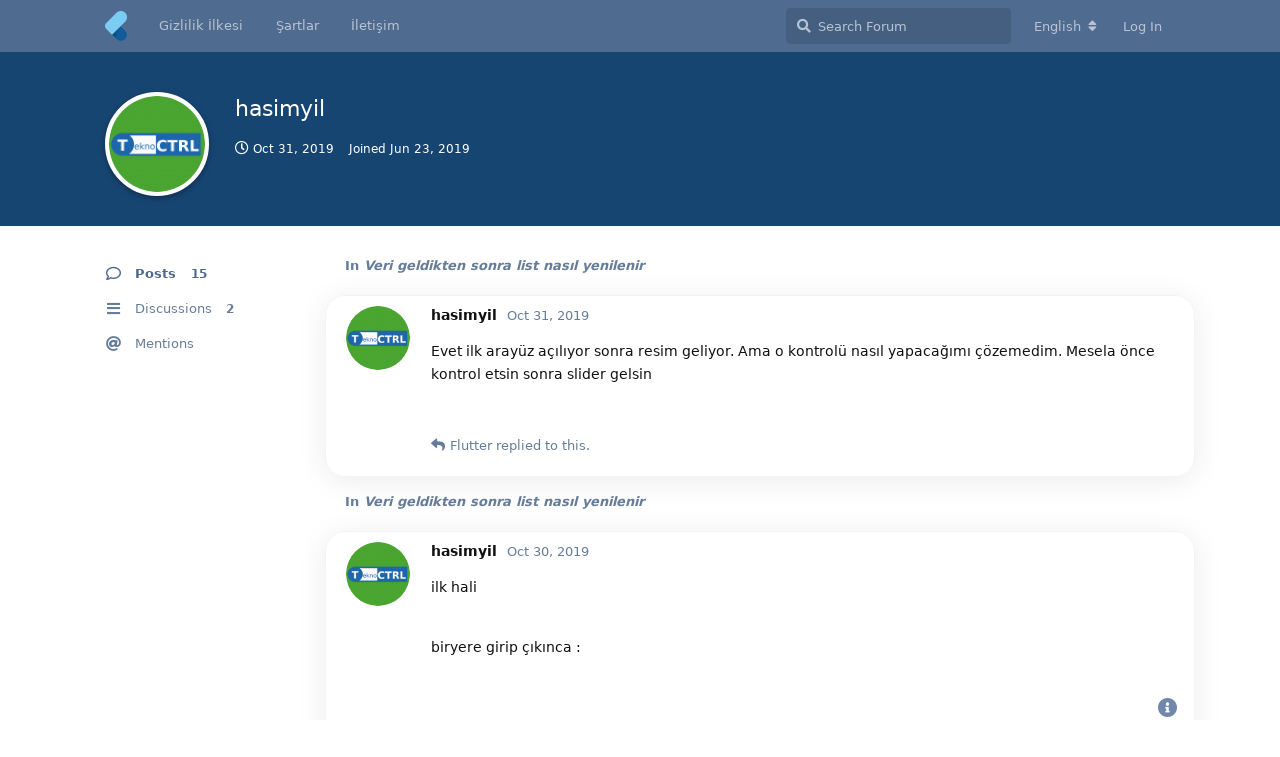

--- FILE ---
content_type: text/html; charset=utf-8
request_url: https://www.flutterforum.org/u/hasimyil
body_size: 4535
content:
<!doctype html>
<html  dir="ltr"        lang="en" >
    <head>
        <meta charset="utf-8">
        <title>hasimyil - Flutter Forum</title>

        <link rel="canonical" href="https://www.flutterforum.org/u/hasimyil">
<meta name="viewport" content="width=device-width, initial-scale=1, maximum-scale=1, minimum-scale=1">
<meta name="description" content="Profile of hasimyil | 2 discussions | 15 posts">
<meta name="theme-color" content="#4D698E">
<meta name="application-name" content="Flutter Forum">
<meta name="robots" content="index, follow">
<meta name="twitter:card" content="summary">
<meta name="twitter:image" content="https://www.flutterforum.org/assets/avatars/Vj5L7N32SVsBc1R6.png">
<meta name="twitter:title" content="Profile of hasimyil">
<meta name="twitter:description" content="Profile of hasimyil | 2 discussions | 15 posts">
<meta name="twitter:url" content="https://www.flutterforum.org/u/hasimyil">
<meta name="color-scheme" content="dark light">
<link rel="stylesheet" media="" class="nightmode-light" href="https://www.flutterforum.org/assets/forum-24219b10.css" />
<link rel="stylesheet" media="(prefers-color-scheme: dark)" class="nightmode-dark" href="https://www.flutterforum.org/assets/forum-dark-ca195022.css" />
<link rel="shortcut icon" href="https://www.flutterforum.org/assets/favicon-y57pvb6d.png">
<meta property="og:site_name" content="Flutter Forum">
<meta property="og:type" content="profile">
<meta property="og:image" content="https://www.flutterforum.org/assets/avatars/Vj5L7N32SVsBc1R6.png">
<meta property="profile:username" content="hasimyil">
<meta property="og:title" content="Profile of hasimyil">
<meta property="og:description" content="Profile of hasimyil | 2 discussions | 15 posts">
<meta property="og:url" content="https://www.flutterforum.org/u/hasimyil">
<script type="application/ld+json">[{"@context":"http:\/\/schema.org","@type":"ProfilePage","publisher":{"@type":"Organization","name":"Flutter Forum","url":"https:\/\/www.flutterforum.org","description":"Google'\u0131n geli\u015ftirdi\u011fi, Android ve IOS platformlarda Uygulama geli\u015ftirilmesine imkan veren kod \u00e7at\u0131s\u0131 ve UI k\u00fct\u00fcphanesi sunan Flutter'\u0131n Gayri resmi developer formu ","logo":"https:\/\/www.flutterforum.org\/assets\/logo-dwwirrdf.png"},"image":"https:\/\/www.flutterforum.org\/assets\/avatars\/Vj5L7N32SVsBc1R6.png","name":"hasimyil","dateCreated":"2019-06-23T05:36:55+00:00","commentCount":15,"description":"Profile of hasimyil | 2 discussions | 15 posts","url":"https:\/\/www.flutterforum.org\/u\/hasimyil"},{"@context":"http:\/\/schema.org","@type":"WebSite","url":"https:\/\/www.flutterforum.org\/","potentialAction":{"@type":"SearchAction","target":"https:\/\/www.flutterforum.org\/?q={search_term_string}","query-input":"required name=search_term_string"}}]</script>
<!-- Global Site Tag (gtag.js) - Google Analytics -->
<script async src="https://www.googletagmanager.com/gtag/js?id=UA-132339642-1"></script>
<script>
    window.dataLayer = window.dataLayer || [];
    function gtag(){dataLayer.push(arguments);}
    gtag('js', new Date());
</script>

    </head>

    <body>
        <div id="app" class="App">

    <div id="app-navigation" class="App-navigation"></div>

    <div id="drawer" class="App-drawer">

        <header id="header" class="App-header">
            <div id="header-navigation" class="Header-navigation"></div>
            <div class="container">
                <h1 class="Header-title">
                    <a href="https://www.flutterforum.org" id="home-link">
                                                    <img src="https://www.flutterforum.org/assets/logo-dwwirrdf.png" alt="Flutter Forum" class="Header-logo">
                                            </a>
                </h1>
                <div id="header-primary" class="Header-primary"></div>
                <div id="header-secondary" class="Header-secondary"></div>
            </div>
        </header>

    </div>

    <main class="App-content">
        <div id="content"></div>

        <div id="flarum-loading" style="display: none">
    Loading...
</div>

<noscript>
    <div class="Alert">
        <div class="container">
            This site is best viewed in a modern browser with JavaScript enabled.
        </div>
    </div>
</noscript>

<div id="flarum-loading-error" style="display: none">
    <div class="Alert">
        <div class="container">
            Something went wrong while trying to load the full version of this site. Try hard-refreshing this page to fix the error.
        </div>
    </div>
</div>

<noscript id="flarum-content">
    
</noscript>


        <div class="App-composer">
            <div class="container">
                <div id="composer"></div>
            </div>
        </div>
    </main>

</div>




        <div id="modal"></div>
        <div id="alerts"></div>

        <script>
            document.getElementById('flarum-loading').style.display = 'block';
            var flarum = {extensions: {}};
        </script>

        <script src="https://www.flutterforum.org/assets/forum-285a1874.js"></script>
<script src="https://www.flutterforum.org/assets/forum-en-839240bc.js"></script>

        <script>
            document.getElementById('flarum-loading').style.display = 'none';

            try {
                flarum.core.app.load({"fof-nightmode.assets.day":"https:\/\/www.flutterforum.org\/assets\/forum-24219b10.css","fof-nightmode.assets.night":"https:\/\/www.flutterforum.org\/assets\/forum-dark-ca195022.css","resources":[{"type":"forums","id":"1","attributes":{"title":"Flutter Forum","description":"Google\u0027\u0131n geli\u015ftirdi\u011fi, Android ve IOS platformlarda Uygulama geli\u015ftirilmesine imkan veren kod \u00e7at\u0131s\u0131 ve UI k\u00fct\u00fcphanesi sunan Flutter\u0027\u0131n Gayri resmi developer formu ","showLanguageSelector":true,"baseUrl":"https:\/\/www.flutterforum.org","basePath":"","debug":false,"apiUrl":"https:\/\/www.flutterforum.org\/api","welcomeTitle":"Welcome to Flutter!","welcomeMessage":"Seni aram\u0131zda g\u00f6rd\u00fc\u011f\u00fcme sevindim.\nI\u0027m glad to see you among us.\n","themePrimaryColor":"#4D698E","themeSecondaryColor":"#002351","logoUrl":"https:\/\/www.flutterforum.org\/assets\/logo-dwwirrdf.png","faviconUrl":"https:\/\/www.flutterforum.org\/assets\/favicon-y57pvb6d.png","headerHtml":"","footerHtml":"","allowSignUp":false,"defaultRoute":"\/all","canViewDiscussions":true,"canStartDiscussion":true,"canViewUserList":false,"canViewFlags":false,"guidelinesUrl":null,"minPrimaryTags":"1","maxPrimaryTags":"5","minSecondaryTags":"0","maxSecondaryTags":"4","pusherKey":"9519edec5c3ae19ff8bd","pusherCluster":"eu","fof-oauth":[null,null,{"name":"github","icon":"fab fa-github"},null,null,null],"fof-custom-footer.text":"\u003Ccenter\u003EBu sitenin B\u00fct\u00fcn Haklar\u0131 Sakl\u0131d\u0131r. Detayl\u0131 bilgi i\u00e7in \u003Ca href=\u0022https:\/\/www.flutterforum.org\/p\/3-iletisim\u0022\u003Eileti\u015fime ge\u00e7\u003C\/a\u003E | 2020\u003C\/center\u003E","fof-custom-footer.height":"","fof-custom-footer.js":"","canStartPrivateDiscussion":false,"canStartPrivateDiscussionWithUsers":false,"canStartPrivateDiscussionWithGroups":false,"canStartPrivateDiscussionWithBlockers":false,"byobu.icon-badge":"fas fa-comment","byobu.icon-postAction":"fas fa-comment","canSelectBestAnswerOwnPost":true,"useAlternativeBestAnswerUi":true,"canSaveDrafts":false,"canScheduleDrafts":false,"drafts.enableScheduledDrafts":true,"ReactionConverts":[null,null,null],"canViewMasquerade":false,"canHaveMasquerade":false,"masquerade.force-profile-completion":false,"masquerade.profile-completed":false,"flarum-ext-summaries.excerpt_length":null},"relationships":{"groups":{"data":[{"type":"groups","id":"1"},{"type":"groups","id":"2"},{"type":"groups","id":"3"},{"type":"groups","id":"4"}]},"tags":{"data":[{"type":"tags","id":"1"},{"type":"tags","id":"2"},{"type":"tags","id":"3"},{"type":"tags","id":"4"},{"type":"tags","id":"6"},{"type":"tags","id":"7"},{"type":"tags","id":"8"},{"type":"tags","id":"9"},{"type":"tags","id":"10"},{"type":"tags","id":"11"},{"type":"tags","id":"12"},{"type":"tags","id":"13"}]},"links":{"data":[{"type":"links","id":"2"},{"type":"links","id":"3"},{"type":"links","id":"4"}]},"reactions":{"data":[{"type":"reactions","id":"1"},{"type":"reactions","id":"2"},{"type":"reactions","id":"3"},{"type":"reactions","id":"4"},{"type":"reactions","id":"5"},{"type":"reactions","id":"6"}]}}},{"type":"groups","id":"1","attributes":{"nameSingular":"Admin","namePlural":"Admins","color":"#B72A2A","icon":"fas fa-wrench","isHidden":0}},{"type":"groups","id":"2","attributes":{"nameSingular":"Guest","namePlural":"Guests","color":null,"icon":null,"isHidden":0}},{"type":"groups","id":"3","attributes":{"nameSingular":"Member","namePlural":"Members","color":null,"icon":null,"isHidden":0}},{"type":"groups","id":"4","attributes":{"nameSingular":"Moderat\u00f6r","namePlural":"Moderat\u00f6rler","color":"#80349E","icon":"fas fa-balance-scale","isHidden":0}},{"type":"tags","id":"1","attributes":{"name":"Genel","description":"Flutter T\u00fcrkiye, Genel Flutter sorunlar\u0131n\u0131 burada sorabilirsiniz.","slug":"general","color":"#888","backgroundUrl":null,"backgroundMode":null,"icon":"fas fa-stethoscope","discussionCount":23398,"position":1,"defaultSort":null,"isChild":false,"isHidden":false,"lastPostedAt":"2026-01-20T05:56:19+00:00","canStartDiscussion":false,"canAddToDiscussion":false},"relationships":{"lastPostedDiscussion":{"data":{"type":"discussions","id":"45001"}}}},{"type":"tags","id":"2","attributes":{"name":"Kurulum hatalar\u0131","description":"Flutter kurulurken ald\u0131\u011f\u0131n\u0131z hatalar\u0131 burada payla\u015farak \u00e7\u00f6z\u00fcm bulabilirsiniz","slug":"kurulum-hatalar","color":"#4b93d1","backgroundUrl":null,"backgroundMode":null,"icon":"fas fa-bug","discussionCount":1863,"position":5,"defaultSort":null,"isChild":false,"isHidden":false,"lastPostedAt":"2025-12-28T09:49:26+00:00","canStartDiscussion":false,"canAddToDiscussion":false}},{"type":"tags","id":"3","attributes":{"name":"Android","description":"Flutter android ile ilgili  ald\u0131\u011f\u0131n\u0131z hatalar\u0131 burada payla\u015f\u0131rsan\u0131z \u00e7\u00f6z\u00fcm bulabilirsiniz. ","slug":"android","color":"#b59e8c","backgroundUrl":null,"backgroundMode":null,"icon":"fab fa-android","discussionCount":6111,"position":2,"defaultSort":null,"isChild":false,"isHidden":false,"lastPostedAt":"2025-12-28T09:50:34+00:00","canStartDiscussion":false,"canAddToDiscussion":false}},{"type":"tags","id":"4","attributes":{"name":"MAC","description":"Flutter ios ile ilgili  ald\u0131\u011f\u0131n\u0131z hatalar\u0131 burada payla\u015f\u0131rsan\u0131z \u00e7\u00f6z\u00fcm bulabilirsiniz. ","slug":"mac","color":"#9354ca","backgroundUrl":null,"backgroundMode":null,"icon":"fab fa-apple","discussionCount":3732,"position":3,"defaultSort":null,"isChild":false,"isHidden":false,"lastPostedAt":"2025-12-28T09:50:20+00:00","canStartDiscussion":false,"canAddToDiscussion":false}},{"type":"tags","id":"6","attributes":{"name":"Play Store","description":"Play store\u0027a uygulama y\u00fcklerken ald\u0131\u011f\u0131n\u0131z hatalar\u0131 buraya y\u00fckleyebilirsiniz.","slug":"play-store","color":"#414141","backgroundUrl":null,"backgroundMode":null,"icon":"fas fa-tablet-alt","discussionCount":1747,"position":6,"defaultSort":null,"isChild":false,"isHidden":false,"lastPostedAt":"2025-12-28T09:49:06+00:00","canStartDiscussion":false,"canAddToDiscussion":false}},{"type":"tags","id":"7","attributes":{"name":"E\u011fitimler","description":"Flutter ile ilgili olan faydal\u0131 kaynaklar\u0131 burada payla\u015fabilrsiniz.","slug":"egitimler","color":"#5b0808","backgroundUrl":null,"backgroundMode":null,"icon":"fas fa-laptop-code","discussionCount":1699,"position":7,"defaultSort":null,"isChild":false,"isHidden":false,"lastPostedAt":"2025-12-28T09:50:53+00:00","canStartDiscussion":false,"canAddToDiscussion":false}},{"type":"tags","id":"8","attributes":{"name":"Kurulum","description":"Flutter Kurulumu ile ilgili kaynaklar ve hatalar","slug":"kurulum","color":"#e53d3d","backgroundUrl":null,"backgroundMode":null,"icon":"fas fa-undo-alt","discussionCount":1046,"position":8,"defaultSort":null,"isChild":false,"isHidden":false,"lastPostedAt":"2025-12-28T09:48:47+00:00","canStartDiscussion":false,"canAddToDiscussion":false}},{"type":"tags","id":"9","attributes":{"name":"Flutter \u00d6rnek Uygulamalar\u0131","description":"Flutter Frameworku ile yap\u0131lm\u0131\u015f \u00f6rnek uygulamalar listesi","slug":"flutter-ornekleri","color":"#4e4b72","backgroundUrl":null,"backgroundMode":null,"icon":"fas fa-eye","discussionCount":2088,"position":4,"defaultSort":null,"isChild":false,"isHidden":false,"lastPostedAt":"2025-12-28T09:49:56+00:00","canStartDiscussion":false,"canAddToDiscussion":false}},{"type":"tags","id":"10","attributes":{"name":"Konu D\u0131\u015f\u0131 ","description":"Flutter konusu ile ilgili yada de\u011fil, Burada bu sorular\u0131n\u0131z\u0131 sorabilirsiniz","slug":"konu-disi","color":"#77d8ff","backgroundUrl":null,"backgroundMode":null,"icon":"fas fa-comment-dots","discussionCount":2142,"position":0,"defaultSort":null,"isChild":true,"isHidden":false,"lastPostedAt":"2026-01-20T05:56:19+00:00","canStartDiscussion":false,"canAddToDiscussion":false},"relationships":{"lastPostedDiscussion":{"data":{"type":"discussions","id":"45001"}},"parent":{"data":{"type":"tags","id":"1"}}}},{"type":"tags","id":"11","attributes":{"name":"Yapamad\u0131m","description":"Aray\u0131p bulamad\u0131\u011f\u0131n\u0131z konular\u0131 burada a\u00e7\u0131n, Sizin i\u00e7in yapal\u0131m ","slug":"yapamadim","color":"#a500ff","backgroundUrl":null,"backgroundMode":null,"icon":"fas fa-exclamation-triangle","discussionCount":977,"position":1,"defaultSort":null,"isChild":true,"isHidden":false,"lastPostedAt":"2026-01-20T05:56:19+00:00","canStartDiscussion":false,"canAddToDiscussion":false},"relationships":{"lastPostedDiscussion":{"data":{"type":"discussions","id":"45001"}},"parent":{"data":{"type":"tags","id":"1"}}}},{"type":"tags","id":"12","attributes":{"name":"Yard\u0131m","description":"","slug":"yardim","color":"#b7091a","backgroundUrl":null,"backgroundMode":null,"icon":"fas fa-hands-helping","discussionCount":8957,"position":0,"defaultSort":null,"isChild":false,"isHidden":false,"lastPostedAt":"2026-01-20T05:56:19+00:00","canStartDiscussion":false,"canAddToDiscussion":false},"relationships":{"lastPostedDiscussion":{"data":{"type":"discussions","id":"45001"}}}},{"type":"tags","id":"13","attributes":{"name":"Soru Cevap","description":"","slug":"soru-cevap","color":"#4b93d1","backgroundUrl":null,"backgroundMode":null,"icon":"fas fa-question","discussionCount":685,"position":2,"defaultSort":null,"isChild":true,"isHidden":false,"lastPostedAt":"2026-01-20T05:56:19+00:00","canStartDiscussion":false,"canAddToDiscussion":false},"relationships":{"lastPostedDiscussion":{"data":{"type":"discussions","id":"45001"}},"parent":{"data":{"type":"tags","id":"1"}}}},{"type":"discussions","id":"45001","attributes":{"title":"Wound Closure Market: Trends, Innovations, and Growth Outlook to 2033","slug":"45001-wound-closure-market-trends-innovations-and-growth-outlook-to-2033","commentCount":1,"participantCount":1,"createdAt":"2026-01-20T05:56:19+00:00","lastPostedAt":"2026-01-20T05:56:19+00:00","lastPostNumber":1,"canReply":false,"canRename":false,"canDelete":false,"canHide":false,"isApproved":true,"isLocked":false,"canLock":false,"isSticky":false,"canSticky":false,"subscription":null,"canTag":false,"canEditRecipients":false,"canEditUserRecipients":false,"canEditGroupRecipients":false,"hasBestAnswer":false,"canSelectBestAnswer":false,"startUserId":1925,"firstPostId":50535,"bestAnswerSetAt":null,"canSeeReactions":false}},{"type":"links","id":"2","attributes":{"id":2,"title":"Gizlilik \u0130lkesi","icon":null,"url":"https:\/\/www.flutterforum.org\/p\/1-gizlilik-politikasi","position":null,"isInternal":true,"isNewtab":false,"isChild":false}},{"type":"links","id":"3","attributes":{"id":3,"title":"\u015eartlar","icon":null,"url":"https:\/\/www.flutterforum.org\/p\/2-Sartlar","position":null,"isInternal":true,"isNewtab":false,"isChild":false}},{"type":"links","id":"4","attributes":{"id":4,"title":"\u0130leti\u015fim","icon":null,"url":"https:\/\/www.flutterforum.org\/p\/3-iletisim","position":null,"isInternal":true,"isNewtab":false,"isChild":false}},{"type":"reactions","id":"1","attributes":{"identifier":"thumbsup","display":null,"type":"emoji","enabled":1}},{"type":"reactions","id":"2","attributes":{"identifier":"thumbsdown","display":null,"type":"emoji","enabled":1}},{"type":"reactions","id":"3","attributes":{"identifier":"laughing","display":null,"type":"emoji","enabled":1}},{"type":"reactions","id":"4","attributes":{"identifier":"confused","display":null,"type":"emoji","enabled":1}},{"type":"reactions","id":"5","attributes":{"identifier":"heart","display":null,"type":"emoji","enabled":1}},{"type":"reactions","id":"6","attributes":{"identifier":"tada","display":null,"type":"emoji","enabled":1}}],"session":{"userId":0,"csrfToken":"q7IiIDjJKilXKYlNsvxU9e7JwjRfcDtW53g9hdo6"},"locales":{"en":"English","tr":"Turkish"},"locale":"en","fof-oauth.only_icons":"0","fof-socialprofile.test":null,"fof-nightmode.default_theme":"0","googleTrackingCode":"UA-132339642-1","apiDocument":{"data":{"type":"users","id":"72","attributes":{"username":"hasimyil","displayName":"hasimyil","avatarUrl":"https:\/\/www.flutterforum.org\/assets\/avatars\/Vj5L7N32SVsBc1R6.png","slug":"hasimyil","joinTime":"2019-06-23T05:36:55+00:00","discussionCount":2,"commentCount":15,"canEdit":false,"canDelete":false,"lastSeenAt":"2019-10-31T09:37:18+00:00","blocksPd":false,"unifiedIndex":false,"cannotBeDirectMessaged":false,"canSuspend":false,"socialButtons":null,"isBanned":false,"canBanIP":false},"relationships":{"groups":{"data":[]}}}}});
                flarum.core.app.bootExtensions(flarum.extensions);
                flarum.core.app.boot();
            } catch (e) {
                var error = document.getElementById('flarum-loading-error');
                error.innerHTML += document.getElementById('flarum-content').textContent;
                error.style.display = 'block';
                throw e;
            }
        </script>

        
    </body>
</html>


--- FILE ---
content_type: application/javascript; charset=utf-8
request_url: https://cdn.jsdelivr.net/gh/s9e/hljs-loader@1.0.16/loader.min.js
body_size: 1327
content:
(function(f,b){function q(a){var c=b.createElement("script");c.async=!1;c.src=r+a+".min.js";return b.head.appendChild(c)}function k(){l(b.body)}function l(a){a=a.querySelectorAll("pre>code:not(.hljs)");var c=a.length;if(c){for(d&&d.disconnect();0<=--c;){var t=a[c];D();var e=/\blang(?:uage)?-(\w+)/.exec(t.className.toLowerCase());if(e&&!m){for(var u="1c abnf accesslog actionscript,as ada angelscript,asc applescript,osascript arcade arduino armasm,arm asciidoc,adoc aspectj autohotkey,ahk autoit avrasm awk axapta,x++ basic bnf brainfuck,bf cal capnproto,capnp ceylon clean,dcl,icl clojure,clj clojure-repl cmake coq cos,cls crmsh,crm,pcmk crystal,cr csp d dart delphi,dfm,dpr,freepascal,lazarus,lfm,lpr,pas,pascal django,jinja dns,bind,zone dockerfile,docker dos,bat,cmd dsconfig dts dust,dst ebnf elixir elm erb erlang,erl erlang-repl excel,xls,xlsx fix flix fortran,f90,f95 fsharp,fs gams,gms gauss,gss gcode,nc gherkin,feature glsl gml golo gradle groovy haml handlebars,hbs,htmlbars haskell,hs haxe,hx hsp htmlbars hy,hylang inform7,i7 irpf90 isbl jboss-cli,wildfly-cli julia julia-repl,jldoctest lasso,lassoscript,ls latex,tex ldif leaf lisp livecodeserver livescript,ls llvm lsl mathematica,mma,wl matlab maxima mel mercury,m,moo mipsasm,mips mizar mojolicious monkey moonscript,moon n1ql nim nix,nixos nsis ocaml,ml openscad,scad oxygene parser3 pf pgsql,postgres,postgresql pony powershell,ps,ps1 processing profile prolog protobuf puppet,pp purebasic,pb,pbi q,k,kdb qml,qt r reasonml,re rib roboconf,graph,instances routeros,mikrotik rsl ruleslanguage sas scala scheme scilab,sci smali smalltalk,st sml,ml sqf stan,stanfuncs stata,ado,do step21,p21,step,stp stylus,styl subunit taggerscript tap tcl,tk thrift tp twig,craftcms vala vbnet,vb vbscript,vbs vbscript-html verilog,sv,svh,v vhdl vim x86asm xl,tao xquery,xpath,xq zephir,zep".split(" "),
v=u.length,w={};0<=--v;)for(var n=u[v].split(","),x=n.length;0<=--x;)w[n[x]]=n[0];m=w}(e=e?m[e[1]]||"":"")&&!y[e]&&(y[e]=1,q("languages/"+e).onload=k);f.hljs&&f.hljs.highlightBlock(t)}p()}}function D(){if(!z){z=!0;if("none"!==A){var a=b.createElement("link");a.rel="stylesheet";a.href=r+"styles/"+A+".min.css";b.head.appendChild(a)}q("highlight").onload=function(){B&&f.hljs.configure(JSON.parse(B));k()}}}function p(){if(g){var a=b.querySelector(g);a&&(d||(d=new MutationObserver(E)),d.observe(a,{childList:!0,
subtree:!0}))}}function E(a){a.forEach(F)}function F(a){a.addedNodes.length&&a.addedNodes.forEach(G)}function G(a){1===a.nodeType&&l(a)}function C(){k();p()}if(!f.hljsLoader){var h=b.currentScript.dataset,z=!1,m,g=h.hljsObserve,d,B=h.hljsOptions,y={},A=h.hljsStyle||"default",r=h.hljsUrl||"https://cdn.jsdelivr.net/gh/highlightjs/cdn-release@10.3.1/build/";"complete"===b.readyState?C():f.addEventListener("load",C);f.hljsLoader={disconnect:function(){d&&d.disconnect();g=""},highlightBlocks:l,observe:function(a){g=
a;p()}}}})(window,document);
